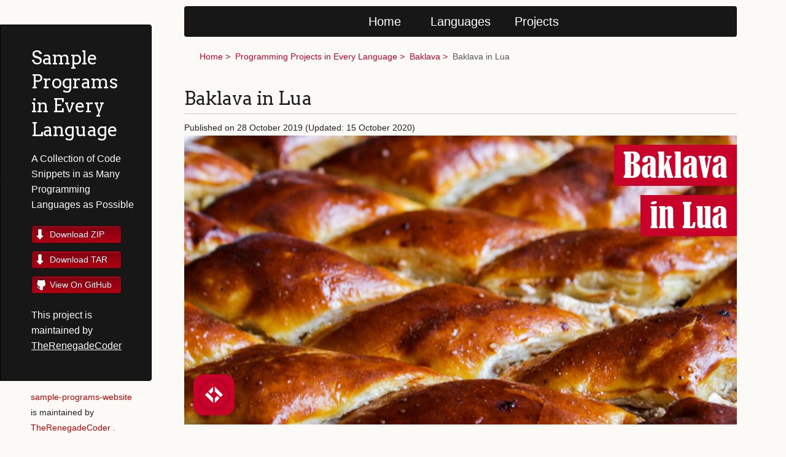

--- FILE ---
content_type: application/javascript; charset=utf-8
request_url: https://sampleprograms.io/assets/js/scale.fix.js
body_size: -240
content:
fixScale = function(doc) {

	var addEvent = 'addEventListener',
	    type = 'gesturestart',
	    qsa = 'querySelectorAll',
	    scales = [1, 1],
	    meta = qsa in doc ? doc[qsa]('meta[name=viewport]') : [];

	function fix() {
		meta.content = 'width=device-width,minimum-scale=' + scales[0] + ',maximum-scale=' + scales[1];
		doc.removeEventListener(type, fix, true);
	}

	if ((meta = meta[meta.length - 1]) && addEvent in doc) {
		fix();
		scales = [.25, 1.6];
		doc[addEvent](type, fix, true);
	}

};

--- FILE ---
content_type: application/javascript; charset=utf-8
request_url: https://sampleprograms.io/assets/js/image_titler.js
body_size: 1062
content:
// Previous image size
var prev_image_width = 0;
var prev_image_height = 0;

// Image titler constants
const ORIG_IMAGE_WIDTH = 1200;
const ORIG_IMAGE_HEIGHT = 628;
const TOP_RECTANGLE_Y = 20;
const X_OFFSET = TOP_RECTANGLE_Y;
const FONT = "Bernard HC";
const RECTANGLE_FILL = "#c90229";
const FONT_HEIGHTS = {
    12: 14, 13: 16, 14: 17, 15: 18, 16: 19, 17: 20, 18: 21, 19: 22,
    20: 23, 21: 25, 22: 26, 23: 27, 24: 28, 25: 29, 26: 30, 27: 31, 28: 32, 29: 34,
    30: 35, 31: 36, 32: 37, 33: 37, 34: 38, 35: 39, 36: 40, 37: 41, 38: 43, 39: 44,
    40: 45, 41: 46, 42: 47, 43: 48, 44: 49, 45: 50, 46: 52, 47: 53, 48: 54, 49: 55,
    50: 56, 51: 57, 52: 58, 53: 59, 54: 61, 55: 62, 56: 63, 57: 64, 58: 65, 59: 66,
    60: 67, 61: 68, 62: 69, 63: 71, 64: 72, 65: 73, 66: 73, 67: 74, 68: 75, 69: 76,
    70: 77, 71: 79, 72: 80, 73: 81, 74: 82, 75: 83, 76: 84, 77: 85, 78: 86, 79: 88,
    80: 89, 81: 90, 82: 91, 83: 92, 84: 93, 85: 94, 86: 95, 87: 97, 88: 98, 89: 99,
    90: 100, 91: 101, 92: 102, 93: 103, 94: 104, 95: 105, 96: 107, 97: 108, 98: 109, 99: 109
};

function image_titler() {
    // Current current image size
    const image = $(".featured-image img");
    const image_width = image.width();
    const image_height = image.height();

    // Exit if image size did not change
    if (image_width == prev_image_width && image_height == prev_image_height) {
        return;
    }

    // Save image size
    prev_image_width = image_width;
    prev_image_height = image_height;

    // Draw image title
    const image_text = image.attr("alt");
    _draw_image_title(image_text, image_width, image_height);
}

function _draw_image_title(image_text, image_width, image_height) {
    // Get height of title bar
    const bar_height = _get_bar_height(image_height);

    // Get font size and font height
    const font_size = _get_appropriate_font_size(image_height);

    // Split up image text into individual lines around middle (if more than one word)
    const image_lines = _split_string_by_nearest_middle_space(image_text);

    // Calculate x- and y-offset and spacing between lines
    var x_offset = X_OFFSET * image_width / ORIG_IMAGE_WIDTH;
    var y_offset = TOP_RECTANGLE_Y * image_height / ORIG_IMAGE_HEIGHT;
    const y_spacing = y_offset;

    // For each image line
    var line_num = 1;
    for (var image_line of image_lines) {
        // Set top position for image container
        $(`#title${line_num}`).css("top", `${y_offset}px`);

        // Set styling and text for image title
        $(`#title${line_num} .image-title`).css(
            {
                "padding-left": `${x_offset}px`,
                "padding-right": `${x_offset}px`,
                "font-size": `${font_size}px`,
                "line-height": `${bar_height}px`
            }
        ).text(image_line);

        // Set up for next image line
        line_num += 1;
        y_offset += bar_height + y_spacing;
    }
}

function _get_appropriate_font_size(image_height) {
    // Successive try larger font size until proper size is found
    const text_height = (
        _get_bar_height(image_height) -
        Math.floor(TOP_RECTANGLE_Y * image_height / (2 * ORIG_IMAGE_HEIGHT))
    );
    var font_size;
    for (font_size in FONT_HEIGHTS) {
        if (FONT_HEIGHTS[font_size] >= text_height) {
            break;
        }
    }
    return font_size;
}

function _get_bar_height(image_height) {
    return Math.floor(image_height / 7);
}

function _split_string_by_nearest_middle_space(text) {
    if (text.split(" ").length < 2) {
        return [text]
    }

    var index = Math.floor(text.length / 2);
    var count = 1;
    var sign = 1;
    while (index >= 0 && index < text.length && text[index] != " ") {
        index += sign * count;
        count += 1;
        sign = -sign;
    }
    return [text.substring(0, index), text.substring(index + 1)];
}

// Run image titler under the following conditions:
// - Web page is ready
// - Image is loaded
// - Web page is resized
$(function() {
    image_titler();
    $(".featured-image img").on("load", image_titler);
    $(window).on("resize", image_titler);
});
